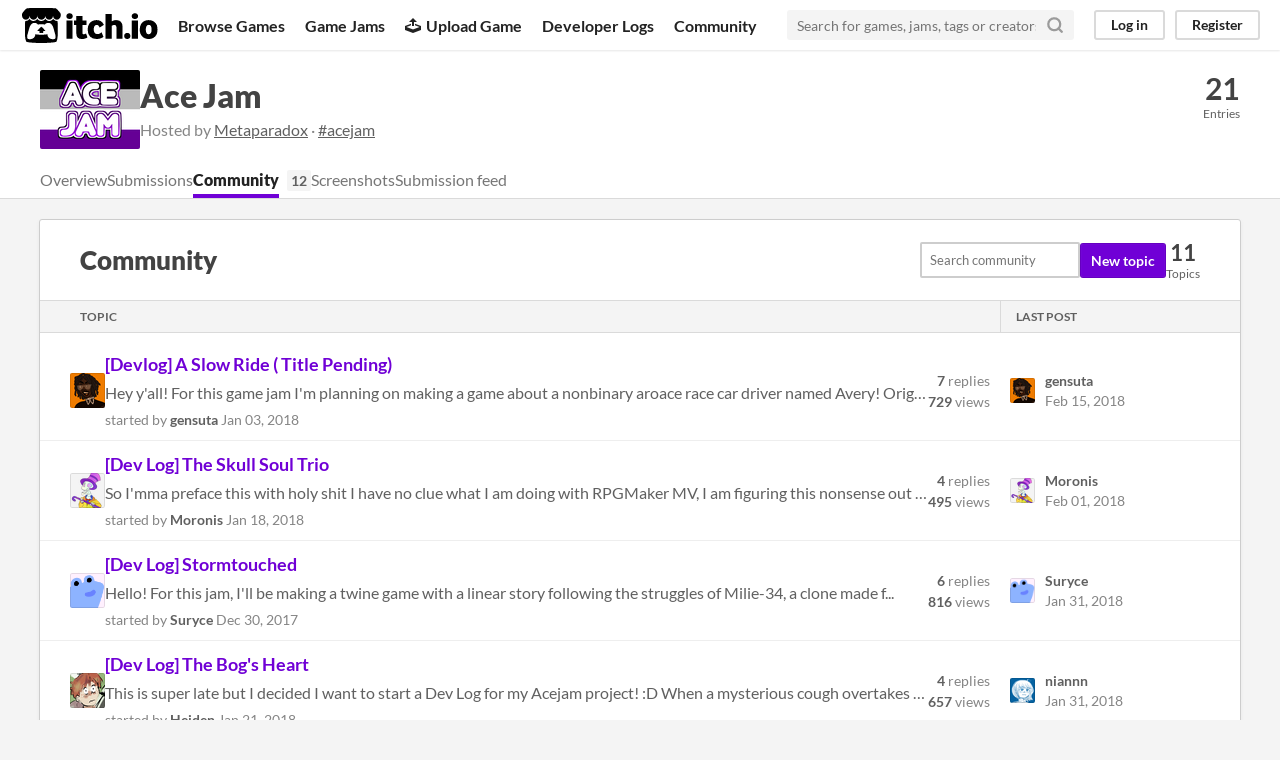

--- FILE ---
content_type: text/html
request_url: https://itch.io/jam/ace-jam/community
body_size: 6099
content:
<!DOCTYPE HTML><html lang="en"><head><meta charset="UTF-8"/><META name="GENERATOR" content="IBM HomePage Builder 2001 V5.0.0 for Windows"><meta name="msvalidate.01" content="3BB4D18369B9C21326AF7A99FCCC5A09" /><meta property="fb:app_id" content="537395183072744" /><title>Community - Ace Jam - itch.io</title><meta name="csrf_token" value="WyJxcENpIiwxNzY4NjE2MTUzLCJNRzNlZThUVG9JMEtkN1ciXQ==.1M+SDhCd6J2V2hg9ja2am+yFE0A=" /><meta property="og:title" content="Community - Ace Jam"/><meta content="itch.io" property="og:site_name"/><meta content="4503599627724030" property="twitter:account_id"/><link rel="manifest" href="/static/manifest.json"/><link type="application/rss+xml" rel="alternate" href="https://itch.io/jam/ace-jam/community.rss"/><script type="application/ld+json">{"itemListElement":[{"@type":"ListItem","position":1,"item":{"@id":"https:\/\/itch.io\/jam\/ace-jam","name":"Ace Jam"}}],"@context":"http:\/\/schema.org","@type":"BreadcrumbList"}</script><meta content="width=device-width, initial-scale=1" name="viewport"/><meta content="#FA5C5C" name="theme-color"/><link href="https://static.itch.io/main.css?1768549515" rel="stylesheet"/><style type="text/css" id="jam_theme">:root{--itchio_ui_bg: #3a3a3a}.page_widget{--itchio_link_color: #7000d6;--itchio_button_color: #7000d6;--itchio_button_fg_color: #ffffff;--itchio_button_shadow_color: #6700cd}
</style><script type="text/javascript">if (!window.location.hostname.match(/localhost/)) {      window.dataLayer = window.dataLayer || [];
      function gtag(){dataLayer.push(arguments);}
      gtag('js', new Date());
      gtag('config', "G-36R7NPBMLS", {});
      (function(d, t, s, m) {
        s = d.createElement(t);
        s.src = "https:\/\/www.googletagmanager.com\/gtag\/js?id=G-36R7NPBMLS";
        s.async = 1;
        m = d.getElementsByTagName(t)[0];
        m.parentNode.insertBefore(s, m);
      })(document, "script");
      }</script><script type="text/javascript">window.itchio_translations_url = 'https://static.itch.io/translations';</script><script type="text/javascript" src="https://static.itch.io/lib.min.js?1768549515"></script><script type="text/javascript" src="https://static.itch.io/bundle.min.js?1768549515"></script><script type="text/javascript" src="https://static.itch.io/react.min.js?1768549515"></script><script type="text/javascript" src="https://static.itch.io/jam.min.js?1768549515"></script><script type="text/javascript" src="https://static.itch.io/community.min.js?1768549515"></script><script type="text/javascript">I.current_user = null;</script></head><body data-page_name="jam.community" class="locale_en wide_layout_widget layout_widget flexible responsive" data-host="itch.io"><div id="header_1481137" class="header_widget base_widget"><a class="skip_to_main" href="#maincontent">Skip to main content</a><div class="primary_header"><h1 title="itch.io - indie game hosting marketplace" class="title"><a class="header_logo" href="/" title="itch.io - indie game hosting marketplace"><span class="visually_hidden">itch.io</span><img class="full_logo" alt="itch.io logo &amp; title" height="199" width="775" src="https://static.itch.io/images/logo-black-new.svg"/><img class="minimal_logo" alt="itch.io logo" height="235" width="262" src="https://static.itch.io/images/itchio-textless-black.svg"/></a></h1><div class="header_buttons"><a data-label="browse" class="header_button browse_btn" href="/games">Browse Games</a><a data-label="jams" class="header_button jams_btn" href="/jams">Game Jams</a><a data-label="developers" class="header_button developers_btn" href="/developers"><span aria-hidden="true" class="icon icon-upload"></span>Upload Game</a><a data-label="devlogs" class="header_button devlogs_btn" href="/devlogs">Developer Logs</a><a data-label="community.home" class="header_button community.home_btn" href="/community">Community</a></div><form action="/search" class="game_search"><input class="search_input" required="required" type="text" name="q" placeholder="Search for games, jams, tags or creators"/><button aria-label="Search" class="submit_btn"><svg role="img" viewBox="0 0 24 24" version="1.1" stroke-width="3" stroke-linecap="round" class="svgicon icon_search" stroke-linejoin="round" aria-hidden width="18" height="18" fill="none" stroke="currentColor"><circle cx="11" cy="11" r="8"></circle><line x1="21" y1="21" x2="16.65" y2="16.65"></line></svg></button></form><div id="user_panel_2198933" class="user_panel_widget base_widget"><a data-label="log_in" class="panel_button" data-register_action="header" href="/login">Log in</a><a data-label="register" class="panel_button register_button" data-register_action="header" href="/register">Register</a></div></div><div class="header_dropdown" data-target="browse"><a href="/games/store">Indie game store</a><a href="/games/free">Free games</a><a href="/games/fun">Fun games</a><a href="/games/tag-horror">Horror games</a><div class="divider"></div><a href="/tools">Game development</a><a href="/game-assets">Assets</a><a href="/comics">Comics</a><div class="divider"></div><a href="/sales">Sales</a><a href="/bundles">Bundles</a><div class="divider"></div><a href="/jobs">Jobs</a><div class="divider"></div><a href="/tags">Tags</a><a href="/game-development/engines">Game Engines</a></div></div><div id="jam_community_9407552" class="jam_community_page community_category_page community_page_page page_widget base_widget"><div id="jam_header_1059660" class="jam_header_widget base_widget"><div class="header_inner"><div class="header_columns"><div class="cover_column"><a href="/jam/ace-jam" class="cover_image"><img src="https://img.itch.zone/aW1hZ2UyL2phbS81NTA4LzkzMDQ5Ni5wbmc=/100x79%23/2c1zLu.png" srcset="https://img.itch.zone/aW1hZ2UyL2phbS81NTA4LzkzMDQ5Ni5wbmc=/100x79%23/2c1zLu.png 1x, https://img.itch.zone/aW1hZ2UyL2phbS81NTA4LzkzMDQ5Ni5wbmc=/200x158%23/TqBdlX.png 2x"/></a></div><div class="title_colum"><h1 class="jam_title_header"><a href="/jam/ace-jam">Ace Jam</a></h1><div class="jam_host_header">Hosted by <a href="https://metaparadox.itch.io">Metaparadox</a> · <a href="https://bsky.app/hashtag/acejam">#acejam</a></div></div><div class="stats_container"><div class="stat_box"><a href="/jam/ace-jam/entries"><div class="stat_value">21</div><div class="stat_label">Entries</div></a></div></div></div><div class="header_tabs"><a data-label="tab_view_jam" class="header_tab" href="/jam/ace-jam">Overview</a><a data-label="tab_view_jam_entries" class="header_tab" href="/jam/ace-jam/entries">Submissions</a><div class="tab_group"><a class="header_tab active" href="/jam/ace-jam/community">Community</a><span class="community_activity">12</span></div><a data-label="tab_view_jam_screenshots" class="header_tab" href="/jam/ace-jam/screenshots">Screenshots</a><a data-label="tab_view_jam_feed" class="header_tab" href="/jam/ace-jam/feed">Submission feed</a></div></div></div><div class="column_outer"><div class="content_frame"><div id="community_category_header_7799398" class="community_category_header_widget tabbed_header_widget base_widget"><div class="stat_header_widget"><div class="text_container"><h1>Community</h1></div><form action="/community/search" class="form community_search_form"><input type="hidden" name="category_id" value="145276"/><input type="text" class="search_form_input" placeholder="Search community" name="query"/> <button class="button">Search</button></form><a class="button new_topic_btn" data-register_action="community_topic" href="/login">New topic</a><div class="stats_container"><div class="stat_box"><div class="stat_value">11</div><div class="stat_label">Topics</div></div></div></div></div><div id="community_category_topics_4708056" class="community_category_topics_widget base_widget"><div id="community_topic_list_3818986" class="community_topic_list_widget base_widget"><section class="topic_table"><div class="topic_table_header"><div>Topic</div><div class="last_post_header">Last post</div></div><div class="topic_table_body"><div data-topic_id="179526" class="topic_row"><a href="/profile/gensuta" class="topic_author_avatar"><div style="background-image: url(https://img.itch.zone/aW1nLzU2NDc3NDQucG5n/35x35%23/9kQu3B.png); width: 35px; height: 35px;" class="last_post_avatar"></div></a><div class="topic_main"><div class="topic_title"><a href="/jam/ace-jam/topic/179526/devlog-a-slow-ride-title-pending" class="topic_link">[Devlog] A Slow Ride ( Title Pending)</a></div><div class="topic_preview">Hey y&#039;all! For this game jam I&#039;m planning on making a game about a nonbinary aroace race car driver named Avery! Origina...</div><div class="topic_poster">started by <a href="/profile/gensuta" class="topic_author">gensuta</a> <span title="03 January 2018 @ 03:20 UTC" class="topic_date">Jan 03, 2018</span></div></div><div class="topic_stats"><div><svg role="img" viewBox="0 0 24 24" version="1.1" stroke-width="2" stroke-linecap="round" class="svgicon icon_comment" stroke-linejoin="round" aria-hidden width="16" height="16" fill="none" stroke="currentColor"><path d="M21 15a2 2 0 0 1-2 2H7l-4 4V5a2 2 0 0 1 2-2h14a2 2 0 0 1 2 2z" /></svg> <span class="number_value">7</span> replies</div><div><svg role="img" viewBox="0 0 24 24" version="1.1" stroke-width="2" stroke-linecap="round" class="svgicon icon_eye" stroke-linejoin="round" aria-hidden width="16" height="16" fill="none" stroke="currentColor"><path d="M1 12s4-8 11-8 11 8 11 8-4 8-11 8-11-8-11-8z"></path><circle cx="12" cy="12" r="3"></circle></svg> <span class="number_value">729</span> views</div></div><div class="topic_last_post"><a href="/post/359719/view-in-topic" rel="nofollow"><span class="avatar_container"><div style="background-image: url(https://img.itch.zone/aW1nLzU2NDc3NDQucG5n/25x25%23/D8Jv6V.png)" class="last_post_avatar"></div></span><div class="last_poster_group"><div class="last_post_author">gensuta</div><div title="15 February 2018 @ 03:11 UTC" class="last_post_date">Feb 15, 2018</div></div></a></div></div><div data-topic_id="183928" class="topic_row"><a href="/profile/moronis" class="topic_author_avatar"><div style="background-image: url(https://img.itch.zone/aW1hZ2UyL3VzZXIvODM5MTk1LzEwMTM3MTAucG5n/35x35%23/wyWPuo.png); width: 35px; height: 35px;" class="last_post_avatar"></div></a><div class="topic_main"><div class="topic_title"><a href="/jam/ace-jam/topic/183928/dev-log-the-skull-soul-trio" class="topic_link">[Dev Log] The Skull Soul Trio</a></div><div class="topic_preview">So I&#039;mma preface this with holy shit I have no clue what I am doing with RPGMaker MV, I am figuring this nonsense out as...</div><div class="topic_poster">started by <a href="/profile/moronis" class="topic_author">Moronis</a> <span title="18 January 2018 @ 02:59 UTC" class="topic_date">Jan 18, 2018</span></div></div><div class="topic_stats"><div><svg role="img" viewBox="0 0 24 24" version="1.1" stroke-width="2" stroke-linecap="round" class="svgicon icon_comment" stroke-linejoin="round" aria-hidden width="16" height="16" fill="none" stroke="currentColor"><path d="M21 15a2 2 0 0 1-2 2H7l-4 4V5a2 2 0 0 1 2-2h14a2 2 0 0 1 2 2z" /></svg> <span class="number_value">4</span> replies</div><div><svg role="img" viewBox="0 0 24 24" version="1.1" stroke-width="2" stroke-linecap="round" class="svgicon icon_eye" stroke-linejoin="round" aria-hidden width="16" height="16" fill="none" stroke="currentColor"><path d="M1 12s4-8 11-8 11 8 11 8-4 8-11 8-11-8-11-8z"></path><circle cx="12" cy="12" r="3"></circle></svg> <span class="number_value">495</span> views</div></div><div class="topic_last_post"><a href="/post/350367/view-in-topic" rel="nofollow"><span class="avatar_container"><div style="background-image: url(https://img.itch.zone/aW1hZ2UyL3VzZXIvODM5MTk1LzEwMTM3MTAucG5n/25x25%23/nVeEXI.png)" class="last_post_avatar"></div></span><div class="last_poster_group"><div class="last_post_author">Moronis</div><div title="01 February 2018 @ 04:04 UTC" class="last_post_date">Feb 01, 2018</div></div></a></div></div><div data-topic_id="178345" class="topic_row"><a href="/profile/suryce" class="topic_author_avatar"><div style="background-image: url(/static/images/frog-blue.png); width: 35px; height: 35px;" class="last_post_avatar"></div></a><div class="topic_main"><div class="topic_title"><a href="/jam/ace-jam/topic/178345/dev-log-stormtouched" class="topic_link">[Dev Log] Stormtouched</a></div><div class="topic_preview">Hello! For this jam, I&#039;ll be making a twine game with a linear story following the struggles of Milie-34, a clone made f...</div><div class="topic_poster">started by <a href="/profile/suryce" class="topic_author">Suryce</a> <span title="30 December 2017 @ 14:44 UTC" class="topic_date">Dec 30, 2017</span></div></div><div class="topic_stats"><div><svg role="img" viewBox="0 0 24 24" version="1.1" stroke-width="2" stroke-linecap="round" class="svgicon icon_comment" stroke-linejoin="round" aria-hidden width="16" height="16" fill="none" stroke="currentColor"><path d="M21 15a2 2 0 0 1-2 2H7l-4 4V5a2 2 0 0 1 2-2h14a2 2 0 0 1 2 2z" /></svg> <span class="number_value">6</span> replies</div><div><svg role="img" viewBox="0 0 24 24" version="1.1" stroke-width="2" stroke-linecap="round" class="svgicon icon_eye" stroke-linejoin="round" aria-hidden width="16" height="16" fill="none" stroke="currentColor"><path d="M1 12s4-8 11-8 11 8 11 8-4 8-11 8-11-8-11-8z"></path><circle cx="12" cy="12" r="3"></circle></svg> <span class="number_value">816</span> views</div></div><div class="topic_last_post"><a href="/post/350007/view-in-topic" rel="nofollow"><span class="avatar_container"><div style="background-image: url(/static/images/frog-blue.png)" class="last_post_avatar"></div></span><div class="last_poster_group"><div class="last_post_author">Suryce</div><div title="31 January 2018 @ 16:08 UTC" class="last_post_date">Jan 31, 2018</div></div></a></div></div><div data-topic_id="185083" class="topic_row"><a href="/profile/heiden" class="topic_author_avatar"><div style="background-image: url(https://img.itch.zone/aW1nLzIxNzg3ODA4LnBuZw==/35x35%23/Ou9%2BDB.png); width: 35px; height: 35px;" class="last_post_avatar"></div></a><div class="topic_main"><div class="topic_title"><a href="/jam/ace-jam/topic/185083/dev-log-the-bogs-heart" class="topic_link">[Dev Log] The Bog&#039;s Heart</a></div><div class="topic_preview">This is super late but I decided I want to start a Dev Log for my Acejam project! :D When a mysterious cough overtakes M...</div><div class="topic_poster">started by <a href="/profile/heiden" class="topic_author">Heiden</a> <span title="21 January 2018 @ 20:27 UTC" class="topic_date">Jan 21, 2018</span></div></div><div class="topic_stats"><div><svg role="img" viewBox="0 0 24 24" version="1.1" stroke-width="2" stroke-linecap="round" class="svgicon icon_comment" stroke-linejoin="round" aria-hidden width="16" height="16" fill="none" stroke="currentColor"><path d="M21 15a2 2 0 0 1-2 2H7l-4 4V5a2 2 0 0 1 2-2h14a2 2 0 0 1 2 2z" /></svg> <span class="number_value">4</span> replies</div><div><svg role="img" viewBox="0 0 24 24" version="1.1" stroke-width="2" stroke-linecap="round" class="svgicon icon_eye" stroke-linejoin="round" aria-hidden width="16" height="16" fill="none" stroke="currentColor"><path d="M1 12s4-8 11-8 11 8 11 8-4 8-11 8-11-8-11-8z"></path><circle cx="12" cy="12" r="3"></circle></svg> <span class="number_value">657</span> views</div></div><div class="topic_last_post"><a href="/post/349848/view-in-topic" rel="nofollow"><span class="avatar_container"><div style="background-image: url(https://img.itch.zone/aW1hZ2UyL3VzZXIvMjY4MTMxLzEzODQyMDYucG5n/25x25%23/SyOKbm.png)" class="last_post_avatar"></div></span><div class="last_poster_group"><div class="last_post_author">niannn</div><div title="31 January 2018 @ 10:36 UTC" class="last_post_date">Jan 31, 2018</div></div></a></div></div><div data-topic_id="188678" class="topic_row"><a href="/profile/fminuzzi" class="topic_author_avatar"><div style="background-image: url(https://img.itch.zone/aW1nLzIyNTU3MjUucG5n/35x35%23/JyQpbv.png); width: 35px; height: 35px;" class="last_post_avatar"></div></a><div class="topic_main"><div class="topic_title"><a href="/jam/ace-jam/topic/188678/attunement" class="topic_link">Attunement</a></div><div class="topic_preview">I just submitted Attunement to the AceJam! There&#039;s still a bit of time before the deadline, so if anyone would like to t...</div><div class="topic_poster">started by <a href="/profile/fminuzzi" class="topic_author">FMinuzzi</a> <span title="30 January 2018 @ 18:44 UTC" class="topic_date">Jan 30, 2018</span></div></div><div class="topic_stats"><div><svg role="img" viewBox="0 0 24 24" version="1.1" stroke-width="2" stroke-linecap="round" class="svgicon icon_eye" stroke-linejoin="round" aria-hidden width="16" height="16" fill="none" stroke="currentColor"><path d="M1 12s4-8 11-8 11 8 11 8-4 8-11 8-11-8-11-8z"></path><circle cx="12" cy="12" r="3"></circle></svg> <span class="number_value">353</span> views</div></div><div class="topic_last_post"><div class="no_last_post">No replies yet</div></div></div><div data-topic_id="181468" class="topic_row"><a href="/profile/isaacg" class="topic_author_avatar"><div style="background-image: url(https://img.itch.zone/aW1hZ2UyL3VzZXIvOTAzMjk0LzEwMDA0MjguZ2lm/35x35%23/9IqkpE.gif); width: 35px; height: 35px;" class="last_post_avatar"></div></a><div class="topic_main"><div class="topic_title"><a href="/jam/ace-jam/topic/181468/dev-log-sandwiches-with-death" class="topic_link">[Dev Log] Sandwiches with Death</a></div><div class="topic_preview">Cyn has a modest living in forensics, figuring out what happened based on what&#039;s left. While investigating a massive dis...</div><div class="topic_poster">started by <a href="/profile/isaacg" class="topic_author">IsaacG</a> <span title="09 January 2018 @ 17:42 UTC" class="topic_date">Jan 09, 2018</span></div></div><div class="topic_stats"><div><svg role="img" viewBox="0 0 24 24" version="1.1" stroke-width="2" stroke-linecap="round" class="svgicon icon_comment" stroke-linejoin="round" aria-hidden width="16" height="16" fill="none" stroke="currentColor"><path d="M21 15a2 2 0 0 1-2 2H7l-4 4V5a2 2 0 0 1 2-2h14a2 2 0 0 1 2 2z" /></svg> <span class="number_value">6</span> replies</div><div><svg role="img" viewBox="0 0 24 24" version="1.1" stroke-width="2" stroke-linecap="round" class="svgicon icon_eye" stroke-linejoin="round" aria-hidden width="16" height="16" fill="none" stroke="currentColor"><path d="M1 12s4-8 11-8 11 8 11 8-4 8-11 8-11-8-11-8z"></path><circle cx="12" cy="12" r="3"></circle></svg> <span class="number_value">516</span> views</div></div><div class="topic_last_post"><a href="/post/349344/view-in-topic" rel="nofollow"><span class="avatar_container"><div style="background-image: url(https://img.itch.zone/aW1hZ2UyL3VzZXIvOTAzMjk0LzEwMDA0MjguZ2lm/25x25%23/U6VinW.gif)" class="last_post_avatar"></div></span><div class="last_poster_group"><div class="last_post_author">IsaacG</div><div title="30 January 2018 @ 17:22 UTC" class="last_post_date">Jan 30, 2018</div></div></a></div></div><div data-topic_id="176085" class="topic_row"><a href="/profile/drazillion" class="topic_author_avatar"><div style="background-image: url(https://img.itch.zone/aW1nLzQ4MzQwODcucG5n/35x35%23/b2Cq%2BO.png); width: 35px; height: 35px;" class="last_post_avatar"></div></a><div class="topic_main"><div class="topic_title"><a href="/jam/ace-jam/topic/176085/dev-log-acetone" class="topic_link">[Dev Log] Acetone</a></div><div class="topic_preview">Practically everyone who goes through Mage Academy wants to become an Arch Mage, the strongest of Mages. But for Zoya, t...</div><div class="topic_poster">started by <a href="/profile/drazillion" class="topic_author">Drazillion</a> <span title="21 December 2017 @ 09:49 UTC" class="topic_date">Dec 21, 2017</span></div></div><div class="topic_stats"><div><svg role="img" viewBox="0 0 24 24" version="1.1" stroke-width="2" stroke-linecap="round" class="svgicon icon_comment" stroke-linejoin="round" aria-hidden width="16" height="16" fill="none" stroke="currentColor"><path d="M21 15a2 2 0 0 1-2 2H7l-4 4V5a2 2 0 0 1 2-2h14a2 2 0 0 1 2 2z" /></svg> <span class="number_value">12</span> replies</div><div><svg role="img" viewBox="0 0 24 24" version="1.1" stroke-width="2" stroke-linecap="round" class="svgicon icon_eye" stroke-linejoin="round" aria-hidden width="16" height="16" fill="none" stroke="currentColor"><path d="M1 12s4-8 11-8 11 8 11 8-4 8-11 8-11-8-11-8z"></path><circle cx="12" cy="12" r="3"></circle></svg> <span class="number_value">1,037</span> views</div></div><div class="topic_last_post"><a href="/post/348960/view-in-topic" rel="nofollow"><span class="avatar_container"><div style="background-image: url(https://img.itch.zone/aW1nLzQ4MzQwODcucG5n/25x25%23/jleczu.png)" class="last_post_avatar"></div></span><div class="last_poster_group"><div class="last_post_author">Drazillion</div><div title="30 January 2018 @ 01:19 UTC" class="last_post_date">Jan 30, 2018</div></div></a></div></div><div data-topic_id="183577" class="topic_row"><a href="/profile/lusciousspiritstudios" class="topic_author_avatar"><div style="background-image: url(https://img.itch.zone/aW1hZ2UyL3VzZXIvMzU1MTI1LzkxMTAzNS5qcGc=/35x35%23/JpXikz.jpg); width: 35px; height: 35px;" class="last_post_avatar"></div></a><div class="topic_main"><div class="topic_title"><a href="/jam/ace-jam/topic/183577/lovely-anemone" class="topic_link">Lovely Anemone</a></div><div class="topic_preview">I don&#039;t have a proper title splash screen yet so here are the main character sprites Lovely Anemone Salena&#039;s ex-girlfrie...</div><div class="topic_poster">started by <a href="/profile/lusciousspiritstudios" class="topic_author">Luscious Spirit Studios</a> <span title="16 January 2018 @ 21:37 UTC" class="topic_date">Jan 16, 2018</span></div></div><div class="topic_stats"><div><svg role="img" viewBox="0 0 24 24" version="1.1" stroke-width="2" stroke-linecap="round" class="svgicon icon_comment" stroke-linejoin="round" aria-hidden width="16" height="16" fill="none" stroke="currentColor"><path d="M21 15a2 2 0 0 1-2 2H7l-4 4V5a2 2 0 0 1 2-2h14a2 2 0 0 1 2 2z" /></svg> <span class="number_value">2</span> replies</div><div><svg role="img" viewBox="0 0 24 24" version="1.1" stroke-width="2" stroke-linecap="round" class="svgicon icon_eye" stroke-linejoin="round" aria-hidden width="16" height="16" fill="none" stroke="currentColor"><path d="M1 12s4-8 11-8 11 8 11 8-4 8-11 8-11-8-11-8z"></path><circle cx="12" cy="12" r="3"></circle></svg> <span class="number_value">532</span> views</div></div><div class="topic_last_post"><a href="/post/344874/view-in-topic" rel="nofollow"><span class="avatar_container"><div style="background-image: url(https://img.itch.zone/aW1hZ2UyL3VzZXIvODg0ODcwLzEwMTA3NTIucG5n/25x25%23/BDjyTy.png)" class="last_post_avatar"></div></span><div class="last_poster_group"><div class="last_post_author">owly-bee</div><div title="22 January 2018 @ 06:51 UTC" class="last_post_date">Jan 22, 2018</div></div></a></div></div><div data-topic_id="181219" class="topic_row"><a href="/profile/harick" class="topic_author_avatar"><div style="background-image: url(/static/images/frog-red.png); width: 35px; height: 35px;" class="last_post_avatar"></div></a><div class="topic_main"><div class="topic_title"><a href="/jam/ace-jam/topic/181219/dev-log-summer-horizon" class="topic_link">[Dev Log] Summer Horizon</a></div><div class="topic_preview">Story Summer Horizon tells the story of Alex who learns that learns they&#039;re asexual during the summer before college, an...</div><div class="topic_poster">started by <a href="/profile/harick" class="topic_author">Harick</a> <span title="08 January 2018 @ 19:00 UTC" class="topic_date">Jan 08, 2018</span></div></div><div class="topic_stats"><div><svg role="img" viewBox="0 0 24 24" version="1.1" stroke-width="2" stroke-linecap="round" class="svgicon icon_comment" stroke-linejoin="round" aria-hidden width="16" height="16" fill="none" stroke="currentColor"><path d="M21 15a2 2 0 0 1-2 2H7l-4 4V5a2 2 0 0 1 2-2h14a2 2 0 0 1 2 2z" /></svg> <span class="number_value">4</span> replies</div><div><svg role="img" viewBox="0 0 24 24" version="1.1" stroke-width="2" stroke-linecap="round" class="svgicon icon_eye" stroke-linejoin="round" aria-hidden width="16" height="16" fill="none" stroke="currentColor"><path d="M1 12s4-8 11-8 11 8 11 8-4 8-11 8-11-8-11-8z"></path><circle cx="12" cy="12" r="3"></circle></svg> <span class="number_value">673</span> views</div></div><div class="topic_last_post"><a href="/post/338732/view-in-topic" rel="nofollow"><span class="avatar_container"><div style="background-image: url(/static/images/frog-red.png)" class="last_post_avatar"></div></span><div class="last_poster_group"><div class="last_post_author">manubibi</div><div title="09 January 2018 @ 16:33 UTC" class="last_post_date">Jan 09, 2018</div></div></a></div></div><div data-topic_id="179420" class="topic_row"><a href="/profile/communistsister" class="topic_author_avatar"><div style="background-image: url(https://img.itch.zone/aW1nLzU5MjQ5NjIuanBn/35x35%23/KzWNiD.jpg); width: 35px; height: 35px;" class="last_post_avatar"></div></a><div class="topic_main"><div class="topic_title"><a href="/jam/ace-jam/topic/179420/dev-log-autumn-leaves-ii" class="topic_link">[DEV LOG] Autumn Leaves II</a></div><div class="topic_preview">Hi all! It&#039;s day two of Ace Jam and that means work has begun on our project, with the working title of Autumn Leaves II...</div><div class="topic_poster">started by <a href="/profile/communistsister" class="topic_author">communistsister</a> <span title="02 January 2018 @ 21:00 UTC" class="topic_date">Jan 02, 2018</span></div></div><div class="topic_stats"><div><svg role="img" viewBox="0 0 24 24" version="1.1" stroke-width="2" stroke-linecap="round" class="svgicon icon_eye" stroke-linejoin="round" aria-hidden width="16" height="16" fill="none" stroke="currentColor"><path d="M1 12s4-8 11-8 11 8 11 8-4 8-11 8-11-8-11-8z"></path><circle cx="12" cy="12" r="3"></circle></svg> <span class="number_value">310</span> views</div></div><div class="topic_last_post"><div class="no_last_post">No replies yet</div></div></div><div data-topic_id="178354" class="topic_row"><a href="/profile/aster-disaster" class="topic_author_avatar"><div style="background-image: url(/static/images/frog-blue.png); width: 35px; height: 35px;" class="last_post_avatar"></div></a><div class="topic_main"><div class="topic_title"><a href="/jam/ace-jam/topic/178354/a-thousand-cuts-the-climb-to-coming-out-as-ace" class="topic_link">A Thousand Cuts: the Climb to Coming Out as Ace</a></div><div class="topic_preview">Heya! so this is my first video game jam (HOLLA), and my temporarily-titled game will be traversing the trials and tribu...</div><div class="topic_poster">started by <a href="/profile/aster-disaster" class="topic_author">Aster-disaster</a> <span title="30 December 2017 @ 15:46 UTC" class="topic_date">Dec 30, 2017</span></div></div><div class="topic_stats"><div><svg role="img" viewBox="0 0 24 24" version="1.1" stroke-width="2" stroke-linecap="round" class="svgicon icon_comment" stroke-linejoin="round" aria-hidden width="16" height="16" fill="none" stroke="currentColor"><path d="M21 15a2 2 0 0 1-2 2H7l-4 4V5a2 2 0 0 1 2-2h14a2 2 0 0 1 2 2z" /></svg> <span class="number_value">2</span> replies</div><div><svg role="img" viewBox="0 0 24 24" version="1.1" stroke-width="2" stroke-linecap="round" class="svgicon icon_eye" stroke-linejoin="round" aria-hidden width="16" height="16" fill="none" stroke="currentColor"><path d="M1 12s4-8 11-8 11 8 11 8-4 8-11 8-11-8-11-8z"></path><circle cx="12" cy="12" r="3"></circle></svg> <span class="number_value">583</span> views</div></div><div class="topic_last_post"><a href="/post/333349/view-in-topic" rel="nofollow"><span class="avatar_container"><div style="background-image: url(/static/images/frog-blue.png)" class="last_post_avatar"></div></span><div class="last_poster_group"><div class="last_post_author">Aster-disaster</div><div title="31 December 2017 @ 03:24 UTC" class="last_post_date">Dec 31, 2017</div></div></a></div></div></div></section></div><div class="category_footer"><div class="category_tools"><a class="button new_topic_btn" data-register_action="community_topic" href="/login">New topic</a></div></div></div></div></div></div><div class="footer"><div class="primary"><div class="social"><a href="https://twitter.com/itchio"><span aria-hidden="true" class="icon icon-twitter"></span><span class="screenreader_only">itch.io on Twitter</span></a><a href="https://www.facebook.com/itchiogames"><span aria-hidden="true" class="icon icon-facebook"></span><span class="screenreader_only">itch.io on Facebook</span></a></div><a href="/docs/general/about">About</a><a href="/docs/general/faq">FAQ</a><a href="/blog">Blog</a><a href="/support">Contact us</a></div><div class="secondary"><span class="copyright">Copyright © 2026 itch corp</span><span class="spacer"> · </span><a href="/directory">Directory</a><span class="spacer"> · </span><a href="/docs/legal/terms" rel="nofollow">Terms</a><span class="spacer"> · </span><a href="/docs/legal/privacy-policy" rel="nofollow">Privacy</a><span class="spacer"> · </span><a href="/docs/legal/cookie-policy" rel="nofollow">Cookies</a></div></div><script type="text/template" id="loading_lightbox_tpl"><div aria-live="polite" class="lightbox loading_lightbox"><div class="loader_outer"><div class="loader_label">Loading</div><div class="loader_bar"><div class="loader_bar_slider"></div></div></div></div></script><script type="text/javascript">new I.CommunityTopicList('#community_topic_list_3818986', {"urls":{"delete_topic":"\/topic\/:topic_id\/delete","lock_topic":"\/topic\/:topic_id\/lock","archive_topic":"\/topic\/:topic_id\/archive","stick_topic":"\/topic\/:topic_id\/stick"}});init_Header('#header_1481137', {"autocomplete_props":{"ca_source":25,"ca_types":{"game":1,"jam":4,"browse_facet":8,"featured_tag":7},"autocomplete_url":"\/autocomplete","search_url":"\/search","i18n":{"search_placeholder":"Search for games, jams, tags or creators","search":"Search"}}});
I.setup_page();</script></body></html>